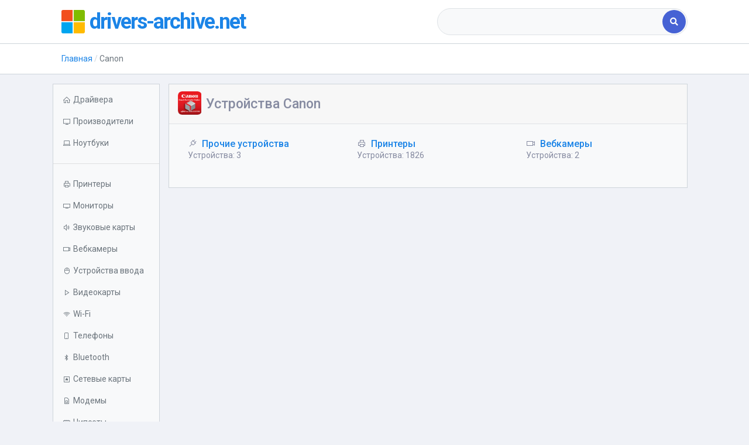

--- FILE ---
content_type: text/html; charset=UTF-8
request_url: https://drivers-archive.net/canon
body_size: 4907
content:

    <!DOCTYPE html>
    <html lang="ru-RU">
    <head>
        
        <!-- Required meta tags -->
        <meta charset="utf-8">
        <meta name="viewport"
              content="width=device-width, initial-scale=1, shrink-to-fit=no">
        <title>Canon устройства</title>
        <meta name="description" content="Драйвера для устройств Canon скачать бесплатно. Драйвера для принтеров Canon. Драйвера для вебкамер Canon.">
<meta name="csrf-param" content="_csrf">
<meta name="csrf-token" content="6_8_eAxWcR8wtOqhRZ3BYEtyA_R22df6JCMnFnwv09ezyVcMQxIoelKFk9N18PgGf0BNvUSw4Z1nRWV8DkqnjQ==">

<link href="https://drivers-archive.net/canon" rel="canonical">
<link href="/lib/select2/select2.min.css" rel="stylesheet">
<link href="/css/slim.css" rel="stylesheet">
<link href="/css/site.css" rel="stylesheet">
<link href="/lib/Ionicons/css/ionicons.css" rel="stylesheet">
<link href="https://cdnjs.cloudflare.com/ajax/libs/font-awesome/5.11.2/css/all.min.css" rel="stylesheet">
<link href="https://cdnjs.cloudflare.com/ajax/libs/bootstrap-table/1.15.4/extensions/filter-control/bootstrap-table-filter-control.min.css" rel="stylesheet">
<link href="/css/line-awesome.min.css" rel="stylesheet">
<link href="/assets/d6aa673c/css/typeahead.min.css" rel="stylesheet">
<link href="/assets/d6aa673c/css/typeahead-kv.min.css" rel="stylesheet">
<link href="/assets/6550c165/css/kv-widgets.min.css" rel="stylesheet">
<script>window.typeahead_497e08b0 = {"minLength":3,"highlight":true};
</script>

        <meta name="yandex-verification" content="ab0172681b0f4584" />
<meta name="google-site-verification" content="cMpmkF_pPfnq_jXikRQOJrvEe716p0Ow1VjeJikS3tg" />
                    <script type="application/ld+json">
        {"@context":"https://schema.org","@type":"BreadcrumbList","itemListElement":[{"@type":"ListItem","position":1,"item":"https:/","name":"\u0413\u043b\u0430\u0432\u043d\u0430\u044f"},{"@type":"ListItem","position":2,"item":"https:/canon","name":"Canon"}]}
            </script>
                <link href="/assets/custom.css" rel="stylesheet">
    </head>
    <body>
        <div class="slim-header slim-navbar">
        <div class="container">
            <div class="slim-header-left">
                <img src="/logo.png"
                     class="img-fluid rounded mr-2" width="40" alt="logo">
                <span class="slim-logo"><a href="/">drivers-archive.net<span></span></a></span>

            </div><!-- slim-header-left -->
            <div class="slim-header-right d-sm-none d-md-block">
                <div class="search-box">
                        <form class="w-100" action="/search">
        <div class="input-group d-flex">
            <div class="tt-scrollable-menu"><input type="text" id="searchinput" class="form-control pill-wo-rb" name="q" placeholder="" data-krajee-typeahead="typeahead_497e08b0"></div>            <div class="input-group-append">
                <button class="btn btn-primary"><i class="fa fa-search"></i></button>
            </div>
        </div>
    </form>

                </div>
            </div><!-- header-right -->


        </div><!-- container -->

    </div><!-- slim-header -->


            <div class="slim-navbar">
            <div class="container">
                <div class="d-block" id="crumbs_parent">
                    <nav aria-label="breadcrumb">
<ul class="breadcrumb slim-breadcrumb"><li class="breadcrumb-item"><a href="/">Главная</a></li><li class="breadcrumb-item active">Canon</li></ul></nav>                </div>
            </div>
        </div>
    

    <div class="slim-mainpanel">
        <div class="container mt-2">
            <div class="row">

                <button id="mob-button" class="btn-primary mob-button collapsed"
                        type="button" data-toggle="collapse"
                        data-target="#navbarVerticalCollapse"
                        aria-controls="navbarVerticalCollapse"
                        aria-expanded="false" aria-label="Toggle navigation">
                    <i class="fas fa-arrow-up"></i>
                </button>

                <div class="col-xl-2 col-md-3 mt-2 px-0 collapse"
                     id="navbarVerticalCollapse"
                >
                    <div class="pt-2 bd bg-light">
                        <ul class="nav nav-gray-600 flex-column">
                            <li class="nav-item"><a class="nav-link"
                                                    href="/ ">
                                    <div class="d-flex align-items-center"><i
                                                class="las la-home mr-1"></i><span>Драйвера</span>
                                    </div>
                                </a></li>
                            <li class="nav-item"><a class="nav-link"
                                                    href="/brands">
                                    <div class="d-flex align-items-center"><i
                                                class="las la-desktop mr-1"></i><span>Производители</span>
                                    </div>
                                </a></li>
                            <li class="nav-item"><a
                                        class="nav-link dropdown-indicator"
                                        href="#laptops"
                                        data-toggle="collapse" role="button"
                                        aria-expanded="false"
                                        aria-controls="laptops">
                                    <div class="d-flex align-items-center"><i
                                                class="las la-laptop mr-1"></i><span>Ноутбуки</span>
                                    </div>
                                </a>
                                <ul class="nav collapse" id="laptops"
                                    data-parent="#navbarVerticalCollapse">
                                    <li class="nav-item"><a class="nav-link"
                                                            href="/laptops">
                                                            Все ноутбуки</a></li>
                                    <li class="nav-item"><a class="nav-link"
                                                            href="/sony/laptops">Sony</a>
                                    </li>
                                    <li class="nav-item"><a class="nav-link"
                                                            href="/hp/laptops">HP</a>
                                    </li>
                                    <li class="nav-item"><a class="nav-link"
                                                            href="/toshiba/laptops">Toshiba</a>
                                    </li>
                                    <li class="nav-item"><a class="nav-link"
                                                            href="/acer/laptops">Acer</a>
                                    </li>
                                    <li class="nav-item"><a class="nav-link"
                                                            href="/asus/laptops">ASUS</a>
                                    </li>
                                    <li class="nav-item"><a class="nav-link"
                                                            href="/lenovo/laptops">Lenovo</a>
                                    </li>
                                    <li class="nav-item"><a class="nav-link"
                                                            href="/lg/laptops">LG</a>
                                    </li>
                                    <li class="nav-item"><a class="nav-link"
                                                            href="/samsung/laptops">Samsung</a>
                                    </li>
                                    <li class="nav-item"><a class="nav-link"
                                                            href="/fujitsu/laptops">Fujitsu</a>
                                    </li>
                                    <li class="nav-item"><a class="nav-link"
                                                            href="/msi/laptops">MSI</a>
                                    </li>
                                    <li class="nav-item"><a class="nav-link"
                                                            href="/dell/laptops">Dell</a>
                                    </li>
                                </ul>
                            </li>
                            <li class="nav-item d-sm-block d-lg-none"><a
                                        class="nav-link"
                                        href="/search ">
                                    <div class="d-flex align-items-center"><i
                                                class="las la-search mr-1"></i><span>Поиск></span>
                                    </div>
                                </a></li>
                        </ul>

                        <hr>
                        <ul class="nav nav-gray-600 flex-column">

                            <li class="nav-item"><a class="nav-link"
                                                    href="/cat/printer">
                                    <div class="d-flex align-items-center"><i
                                                class="las la-print mr-1"></i><span>Принтеры</span>
                                    </div>
                                </a></li>

                            <li class="nav-item"><a class="nav-link"
                                                    href="/cat/monitor">
                                    <div class="d-flex align-items-center"><i
                                                class="las la-tv mr-1"></i><span>Мониторы</span>
                                    </div>
                                </a></li>
                            <li class="nav-item"><a class="nav-link"
                                                    href="/cat/sound">
                                    <div class="d-flex align-items-center"><i
                                                class="las la-volume-up mr-1"></i><span>Звуковые карты</span>
                                    </div>
                                </a></li>
                            <li class="nav-item"><a class="nav-link"
                                                    href="/cat/webcamera">
                                    <div class="d-flex align-items-center"><i
                                                class="las la-video mr-1"></i><span>Вебкамеры</span>
                                    </div>
                                </a></li>

                            <li class="nav-item"><a class="nav-link"
                                                    href="/cat/inputdev">
                                    <div class="d-flex align-items-center"><i
                                                class="las la-mouse mr-1"></i><span>Устройства ввода</span>
                                    </div>
                                </a></li>
                            <li class="nav-item"><a class="nav-link" href="/cat/video">
                                    <div class="d-flex align-items-center"><i class="las la-play mr-1"></i><span>Видеокарты</span>
                                    </div>
                                </a></li>

                            <li class="nav-item"><a class="nav-link"
                                                    href="/cat/wi-fi">
                                    <div class="d-flex align-items-center"><i
                                                class="las la-wifi mr-1"></i><span>Wi-Fi</span>
                                    </div>
                                </a></li>
                            <li class="nav-item"><a class="nav-link"
                                                    href="/cat/phone">
                                    <div class="d-flex align-items-center"><i
                                                class="las la-mobile mr-1"></i><span>Телефоны</span>
                                    </div>
                                </a></li>

                            <li class="nav-item"><a class="nav-link"
                                                    href="/cat/bluetooth">
                                    <div class="d-flex align-items-center"><i
                                                class="lab la-bluetooth-b mr-1"></i><span>Bluetooth</span>
                                    </div>
                                </a></li>
                            <li class="nav-item"><a class="nav-link"
                                                    href="/cat/lan">
                                    <div class="d-flex align-items-center"><i
                                                class="las la-ethernet mr-1"></i><span>Сетевые карты</span>
                                    </div>
                                </a></li>
                            <li class="nav-item"><a class="nav-link"
                                                    href="/cat/modem">
                                    <div class="d-flex align-items-center"><i
                                                class="las la-sim-card mr-1"></i><span>Модемы</span>
                                    </div>
                                </a></li>
                            <li class="nav-item"><a class="nav-link"
                                                    href="/cat/chipset">
                                    <div class="d-flex align-items-center"><i
                                                class="las la-microchip mr-1"></i><span>Чипсеты</span>
                                    </div>
                                </a></li>
                            <li class="nav-item"><a class="nav-link"
                                                    href="/cat/massstorage">
                                    <div class="d-flex align-items-center"><i
                                                class="las la-database mr-1"></i><span>Контроллеры</span>
                                    </div>
                                </a></li>

                            <li class="nav-item"><a class="nav-link"
                                                    href="/cat/tvtuner">
                                    <div class="d-flex align-items-center"><i
                                                class="las la-inbox mr-1"></i><span>ТВ-тюнеры</span>
                                    </div>
                                </a></li>
                        </ul>
                    </div>
                </div>

                <!-- content section -->

                <div class="col-xl-10 col-md-9 col-sm-12 mx-auto my-2"><div class="row pt-0">
    <div class="col-12 mt-xl-0 mt-sm-0">
        <div class="card">
            <div class="card-header ">
                <div class="avatar avatar-2xl float-left mr-2">
    <img class="rounded-soft" src="/images/brands/Canon.jpeg" alt="" />
</div>
                <h1 class="mt-2 d-md-inline-block">Устройства Canon</h1>
            </div>
            <div class="card-body border-top bg-light px-4 py-4">
                <div class="row">
                    
                    
                        <div class="col-sm-6 col-md-4 mb-3">
                            <div class="media position-relative align-items-center mr-2">
                                <div class="media-body">
                                    <h6 class="fs-0 mb-0"><span
                                                class="las la-plug mx-2"></span><a href="/canon/other">Прочие устройства</a></h6>
                                    <p class="mb-1 ml-2">Устройства: 3</p>
                                </div>
                            </div>
                        </div>
                                        
                        <div class="col-sm-6 col-md-4 mb-3">
                            <div class="media position-relative align-items-center mr-2">
                                <div class="media-body">
                                    <h6 class="fs-0 mb-0"><span
                                                class="las la-print mx-2"></span><a href="/canon/printer">Принтеры</a></h6>
                                    <p class="mb-1 ml-2">Устройства: 1826</p>
                                </div>
                            </div>
                        </div>
                                        
                        <div class="col-sm-6 col-md-4 mb-3">
                            <div class="media position-relative align-items-center mr-2">
                                <div class="media-body">
                                    <h6 class="fs-0 mb-0"><span
                                                class="las la-video mx-2"></span><a href="/canon/webcamera">Вебкамеры</a></h6>
                                    <p class="mb-1 ml-2">Устройства: 2</p>
                                </div>
                            </div>
                        </div>
                                        
                </div>
            </div>
        </div>
            </div>
</div></div>
            </div>
        </div>
    </div>
    <div class="slim-footer">


        <div class="container text-center text-md-left">
            <div class="row flex-grow-1">
                    <p style="margin-left: 2em">&copy; <a href="/">drivers-archive.net</a></p>
                    <div class="d-flex ml-auto">
                    <p class="pl-2"><a href="/terms">Условия использования</a></p>
                    <p class="pl-2"><a href="/privacy-policy">Политика конфиденциальности</a></p>
                    <p style="margin: unset" class="pl-2"><a href="/contact-us">Контакты</a></p>
                    </div>
                </div>
            </div>
        </div>
    <script src="/lib/jquery/js/jquery.js"></script>
<script src="/lib/bootstrap/js/bootstrap.min.js"></script>
<script src="/lib/popper.js/js/popper.js"></script>
<script src="/lib/select2/select2.min.js"></script>
<script src="/js/slim.js"></script>
<script src="/js/search.js"></script>
<script src="/js/custom.js"></script>
<script src="/assets/74b3c091/jquery.js"></script>
<script src="/assets/f7d07dd3/yii.js"></script>
<script src="/assets/d6aa673c/js/typeahead.bundle.min.js"></script>
<script src="/assets/d6aa673c/js/typeahead-kv.min.js"></script>
<script src="/assets/d6aa673c/js/handlebars.min.js"></script>
<script src="/assets/6550c165/js/kv-widgets.min.js"></script>
<script>jQuery(function ($) {
jQuery&&jQuery.pjax&&(jQuery.pjax.defaults.maxCacheLength=0);
var searchinput_data_1 = new Bloodhound({"datumTokenizer":Bloodhound.tokenizers.obj.whitespace('value'),"queryTokenizer":Bloodhound.tokenizers.whitespace,"sufficient":15,"remote":{"url":"/search/laptops?q=%QUERY","wildcard":"%QUERY","rateLimitWait":"300"}});
var searchinput_data_2 = new Bloodhound({"datumTokenizer":Bloodhound.tokenizers.obj.whitespace('value'),"queryTokenizer":Bloodhound.tokenizers.whitespace,"sufficient":15,"remote":{"url":"/search/manufacturers?q=%QUERY","wildcard":"%QUERY","rateLimitWait":"300"}});
var searchinput_data_3 = new Bloodhound({"datumTokenizer":Bloodhound.tokenizers.obj.whitespace('value'),"queryTokenizer":Bloodhound.tokenizers.whitespace,"sufficient":15,"remote":{"url":"/search/devid?q=%QUERY","wildcard":"%QUERY","rateLimitWait":"300"}});
var searchinput_data_4 = new Bloodhound({"datumTokenizer":Bloodhound.tokenizers.obj.whitespace('value'),"queryTokenizer":Bloodhound.tokenizers.whitespace,"sufficient":15,"remote":{"url":"/search/class?q=%QUERY&class=video","wildcard":"%QUERY","rateLimitWait":"300"}});
var searchinput_data_5 = new Bloodhound({"datumTokenizer":Bloodhound.tokenizers.obj.whitespace('value'),"queryTokenizer":Bloodhound.tokenizers.whitespace,"sufficient":15,"remote":{"url":"/search/class?q=%QUERY&class=printer","wildcard":"%QUERY","rateLimitWait":"300"}});
var searchinput_data_6 = new Bloodhound({"datumTokenizer":Bloodhound.tokenizers.obj.whitespace('value'),"queryTokenizer":Bloodhound.tokenizers.whitespace,"sufficient":15,"remote":{"url":"/search/class?q=%QUERY&class=monitor","wildcard":"%QUERY","rateLimitWait":"300"}});
var searchinput_data_7 = new Bloodhound({"datumTokenizer":Bloodhound.tokenizers.obj.whitespace('value'),"queryTokenizer":Bloodhound.tokenizers.whitespace,"sufficient":15,"remote":{"url":"/search/class?q=%QUERY&class=sound","wildcard":"%QUERY","rateLimitWait":"300"}});
var searchinput_data_8 = new Bloodhound({"datumTokenizer":Bloodhound.tokenizers.obj.whitespace('value'),"queryTokenizer":Bloodhound.tokenizers.whitespace,"sufficient":15,"remote":{"url":"/search/class?q=%QUERY&class=phone","wildcard":"%QUERY","rateLimitWait":"300"}});
var searchinput_data_9 = new Bloodhound({"datumTokenizer":Bloodhound.tokenizers.obj.whitespace('value'),"queryTokenizer":Bloodhound.tokenizers.whitespace,"sufficient":15,"remote":{"url":"/search/class?q=%QUERY&class=inputdev","wildcard":"%QUERY","rateLimitWait":"300"}});
var searchinput_data_10 = new Bloodhound({"datumTokenizer":Bloodhound.tokenizers.obj.whitespace('value'),"queryTokenizer":Bloodhound.tokenizers.whitespace,"sufficient":15,"remote":{"url":"/search/class?q=%QUERY&class=webcamera","wildcard":"%QUERY","rateLimitWait":"300"}});
var searchinput_data_11 = new Bloodhound({"datumTokenizer":Bloodhound.tokenizers.obj.whitespace('value'),"queryTokenizer":Bloodhound.tokenizers.whitespace,"sufficient":15,"remote":{"url":"/search/class?q=%QUERY&class=wi-fi","wildcard":"%QUERY","rateLimitWait":"300"}});
var searchinput_data_12 = new Bloodhound({"datumTokenizer":Bloodhound.tokenizers.obj.whitespace('value'),"queryTokenizer":Bloodhound.tokenizers.whitespace,"sufficient":15,"remote":{"url":"/search/class?q=%QUERY&class=chipset","wildcard":"%QUERY","rateLimitWait":"300"}});
var searchinput_data_13 = new Bloodhound({"datumTokenizer":Bloodhound.tokenizers.obj.whitespace('value'),"queryTokenizer":Bloodhound.tokenizers.whitespace,"sufficient":15,"remote":{"url":"/search/class?q=%QUERY&class=bluetooth","wildcard":"%QUERY","rateLimitWait":"300"}});
var searchinput_data_14 = new Bloodhound({"datumTokenizer":Bloodhound.tokenizers.obj.whitespace('value'),"queryTokenizer":Bloodhound.tokenizers.whitespace,"sufficient":15,"remote":{"url":"/search/class?q=%QUERY&class=lan","wildcard":"%QUERY","rateLimitWait":"300"}});
var searchinput_data_15 = new Bloodhound({"datumTokenizer":Bloodhound.tokenizers.obj.whitespace('value'),"queryTokenizer":Bloodhound.tokenizers.whitespace,"sufficient":15,"remote":{"url":"/search/class?q=%QUERY&class=tvtuner","wildcard":"%QUERY","rateLimitWait":"300"}});
var searchinput_data_16 = new Bloodhound({"datumTokenizer":Bloodhound.tokenizers.obj.whitespace('value'),"queryTokenizer":Bloodhound.tokenizers.whitespace,"sufficient":15,"remote":{"url":"/search/class?q=%QUERY&class=massstorage","wildcard":"%QUERY","rateLimitWait":"300"}});
var searchinput_data_17 = new Bloodhound({"datumTokenizer":Bloodhound.tokenizers.obj.whitespace('value'),"queryTokenizer":Bloodhound.tokenizers.whitespace,"sufficient":15,"remote":{"url":"/search/class?q=%QUERY&class=modem","wildcard":"%QUERY","rateLimitWait":"300"}});
var searchinput_data_18 = new Bloodhound({"datumTokenizer":Bloodhound.tokenizers.obj.whitespace('value'),"queryTokenizer":Bloodhound.tokenizers.whitespace,"sufficient":15,"remote":{"url":"/search/class?q=%QUERY&class=other","wildcard":"%QUERY","rateLimitWait":"300"}});
var searchinput_data_19 = new Bloodhound({"datumTokenizer":Bloodhound.tokenizers.obj.whitespace('value'),"queryTokenizer":Bloodhound.tokenizers.whitespace,"sufficient":15,"remote":{"url":"/search/class?q=%QUERY&class=cardreader","wildcard":"%QUERY","rateLimitWait":"300"}});
kvInitTA('searchinput', typeahead_497e08b0, [{"templates":{"header":"<div class=\"bg-info\"><span class=\"mx-2 text-white\">Ноутбуки</span></div>","suggestion":Handlebars.compile('<a style="cursor: pointer;" href="{{link}}">{{name}}</a>')},"display":"value","name":"searchinput_data_1","source":searchinput_data_1.ttAdapter()},{"templates":{"header":"<div class=\"bg-info\"><span class=\"mx-2 text-white\">Производители</span></div>","suggestion":Handlebars.compile('<a style="cursor: pointer;" href="{{link}}">{{name}}</a>')},"display":"value","name":"searchinput_data_2","source":searchinput_data_2.ttAdapter()},{"templates":{"header":"<div class=\"bg-info\"><span class=\"mx-2 text-white\">Device ID</span></div>","suggestion":Handlebars.compile('<a style="cursor: pointer;" href="{{link}}">{{name}}</a>')},"display":"value","name":"searchinput_data_3","source":searchinput_data_3.ttAdapter()},{"templates":{"header":"<div class=\"bg-info\"><span class=\"mx-2 text-white\">Видеокарты</span></div>","suggestion":Handlebars.compile('<a style="cursor: pointer;" href="{{link}}">{{name}}</a>')},"display":"value","name":"searchinput_data_4","source":searchinput_data_4.ttAdapter()},{"templates":{"header":"<div class=\"bg-info\"><span class=\"mx-2 text-white\">Принтеры</span></div>","suggestion":Handlebars.compile('<a style="cursor: pointer;" href="{{link}}">{{name}}</a>')},"display":"value","name":"searchinput_data_5","source":searchinput_data_5.ttAdapter()},{"templates":{"header":"<div class=\"bg-info\"><span class=\"mx-2 text-white\">Мониторы</span></div>","suggestion":Handlebars.compile('<a style="cursor: pointer;" href="{{link}}">{{name}}</a>')},"display":"value","name":"searchinput_data_6","source":searchinput_data_6.ttAdapter()},{"templates":{"header":"<div class=\"bg-info\"><span class=\"mx-2 text-white\">Звуковые карты</span></div>","suggestion":Handlebars.compile('<a style="cursor: pointer;" href="{{link}}">{{name}}</a>')},"display":"value","name":"searchinput_data_7","source":searchinput_data_7.ttAdapter()},{"templates":{"header":"<div class=\"bg-info\"><span class=\"mx-2 text-white\">Телефоны</span></div>","suggestion":Handlebars.compile('<a style="cursor: pointer;" href="{{link}}">{{name}}</a>')},"display":"value","name":"searchinput_data_8","source":searchinput_data_8.ttAdapter()},{"templates":{"header":"<div class=\"bg-info\"><span class=\"mx-2 text-white\">Устройства ввода</span></div>","suggestion":Handlebars.compile('<a style="cursor: pointer;" href="{{link}}">{{name}}</a>')},"display":"value","name":"searchinput_data_9","source":searchinput_data_9.ttAdapter()},{"templates":{"header":"<div class=\"bg-info\"><span class=\"mx-2 text-white\">Вебкамеры</span></div>","suggestion":Handlebars.compile('<a style="cursor: pointer;" href="{{link}}">{{name}}</a>')},"display":"value","name":"searchinput_data_10","source":searchinput_data_10.ttAdapter()},{"templates":{"header":"<div class=\"bg-info\"><span class=\"mx-2 text-white\">Wi-Fi</span></div>","suggestion":Handlebars.compile('<a style="cursor: pointer;" href="{{link}}">{{name}}</a>')},"display":"value","name":"searchinput_data_11","source":searchinput_data_11.ttAdapter()},{"templates":{"header":"<div class=\"bg-info\"><span class=\"mx-2 text-white\">Чипсеты</span></div>","suggestion":Handlebars.compile('<a style="cursor: pointer;" href="{{link}}">{{name}}</a>')},"display":"value","name":"searchinput_data_12","source":searchinput_data_12.ttAdapter()},{"templates":{"header":"<div class=\"bg-info\"><span class=\"mx-2 text-white\">Bluetooth</span></div>","suggestion":Handlebars.compile('<a style="cursor: pointer;" href="{{link}}">{{name}}</a>')},"display":"value","name":"searchinput_data_13","source":searchinput_data_13.ttAdapter()},{"templates":{"header":"<div class=\"bg-info\"><span class=\"mx-2 text-white\">Сетевые карты</span></div>","suggestion":Handlebars.compile('<a style="cursor: pointer;" href="{{link}}">{{name}}</a>')},"display":"value","name":"searchinput_data_14","source":searchinput_data_14.ttAdapter()},{"templates":{"header":"<div class=\"bg-info\"><span class=\"mx-2 text-white\">ТВ-тюнеры</span></div>","suggestion":Handlebars.compile('<a style="cursor: pointer;" href="{{link}}">{{name}}</a>')},"display":"value","name":"searchinput_data_15","source":searchinput_data_15.ttAdapter()},{"templates":{"header":"<div class=\"bg-info\"><span class=\"mx-2 text-white\">Контроллеры</span></div>","suggestion":Handlebars.compile('<a style="cursor: pointer;" href="{{link}}">{{name}}</a>')},"display":"value","name":"searchinput_data_16","source":searchinput_data_16.ttAdapter()},{"templates":{"header":"<div class=\"bg-info\"><span class=\"mx-2 text-white\">Модемы</span></div>","suggestion":Handlebars.compile('<a style="cursor: pointer;" href="{{link}}">{{name}}</a>')},"display":"value","name":"searchinput_data_17","source":searchinput_data_17.ttAdapter()},{"templates":{"header":"<div class=\"bg-info\"><span class=\"mx-2 text-white\">Прочие устройства</span></div>","suggestion":Handlebars.compile('<a style="cursor: pointer;" href="{{link}}">{{name}}</a>')},"display":"value","name":"searchinput_data_18","source":searchinput_data_18.ttAdapter()},{"templates":{"header":"<div class=\"bg-info\"><span class=\"mx-2 text-white\">Кард-ридеры</span></div>","suggestion":Handlebars.compile('<a style="cursor: pointer;" href="{{link}}">{{name}}</a>')},"display":"value","name":"searchinput_data_19","source":searchinput_data_19.ttAdapter()}]);
});</script>    
        
	    <!-- Yandex.Metrika counter -->
		<script type="text/javascript" >
		   (function(m,e,t,r,i,k,a){m[i]=m[i]||function(){(m[i].a=m[i].a||[]).push(arguments)};
		   m[i].l=1*new Date();k=e.createElement(t),a=e.getElementsByTagName(t)[0],k.async=1,k.src=r,a.parentNode.insertBefore(k,a)})
		   (window, document, "script", "https://mc.yandex.ru/metrika/tag.js", "ym");
		
		   ym(68017723, "init", {
		        clickmap:true,
		        trackLinks:true,
		        accurateTrackBounce:true,
		        webvisor:true
		   });
		</script>
		<noscript><div><img src="https://mc.yandex.ru/watch/68017723" style="position:absolute; left:-9999px;" alt="" /></div></noscript>
		<!-- /Yandex.Metrika counter -->
		
	    </body>
    </html>
